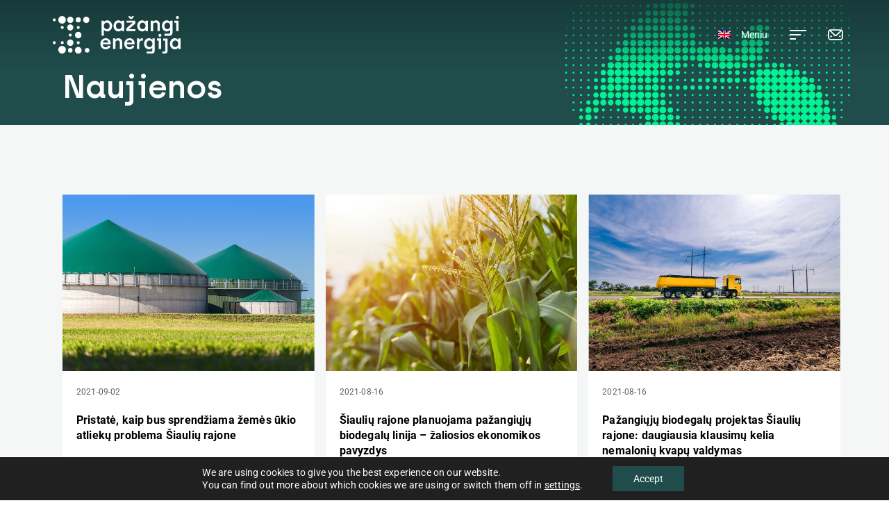

--- FILE ---
content_type: text/html; charset=UTF-8
request_url: https://pazangi.lt/naujienos/
body_size: 11470
content:
<!DOCTYPE html><html lang="lt-LT"><head><meta charset="UTF-8"><meta name="viewport" content="width=device-width, initial-scale=1.0" /><meta name='robots' content='index, follow, max-image-preview:large, max-snippet:-1, max-video-preview:-1' /><link rel="alternate" hreflang="lt" href="https://pazangi.lt/naujienos/" /><link rel="alternate" hreflang="x-default" href="https://pazangi.lt/naujienos/" /><title>Naujienos - Pažangi energija</title><meta name="description" content="Tvarus atliekų tvarkymas, žali sprendimai transportui, organinės ekologiškos trąšos, švaresnė mūsų aplinka." /><link rel="canonical" href="https://pazangi.lt/naujienos/" /><meta property="og:locale" content="lt_LT" /><meta property="og:type" content="article" /><meta property="og:title" content="Pažangi energija ateities kartoms - Naujienos" /><meta property="og:description" content="Tvarus atliekų tvarkymas, žali sprendimai transportui, organinės ekologiškos trąšos, švaresnė mūsų aplinka." /><meta property="og:url" content="https://pazangi.lt/naujienos/" /><meta property="og:site_name" content="Pažangi energija" /><meta property="article:modified_time" content="2021-11-23T12:18:42+00:00" /><meta property="og:image" content="https://pazangi.lt/wp-content/uploads/2021/11/Pazangi-energija-naujiena-2.jpg" /><meta property="og:image:width" content="1300" /><meta property="og:image:height" content="867" /><meta name="twitter:card" content="summary_large_image" /> <script type="application/ld+json" class="yoast-schema-graph">{"@context":"https://schema.org","@graph":[{"@type":"WebSite","@id":"https://pazangi.lt/#website","url":"https://pazangi.lt/","name":"Pa\u017eangi energija","description":"","potentialAction":[{"@type":"SearchAction","target":{"@type":"EntryPoint","urlTemplate":"https://pazangi.lt/?s={search_term_string}"},"query-input":"required name=search_term_string"}],"inLanguage":"lt-LT"},{"@type":"ImageObject","@id":"https://pazangi.lt/naujienos/#primaryimage","inLanguage":"lt-LT","url":"https://pazangi.lt/wp-content/uploads/2021/11/Pazangi-energija-naujiena-2.jpg","contentUrl":"https://pazangi.lt/wp-content/uploads/2021/11/Pazangi-energija-naujiena-2.jpg","width":1300,"height":867,"caption":"The truck with the semi-trailer the dump truck of yellow color goes on the asphalt road, around the field and the power line."},{"@type":"WebPage","@id":"https://pazangi.lt/naujienos/#webpage","url":"https://pazangi.lt/naujienos/","name":"Naujienos - Pa\u017eangi energija","isPartOf":{"@id":"https://pazangi.lt/#website"},"primaryImageOfPage":{"@id":"https://pazangi.lt/naujienos/#primaryimage"},"datePublished":"2021-11-05T09:13:53+00:00","dateModified":"2021-11-23T12:18:42+00:00","description":"Tvarus atliek\u0173 tvarkymas, \u017eali sprendimai transportui, organin\u0117s ekologi\u0161kos tr\u0105\u0161os, \u0161varesn\u0117 m\u016bs\u0173 aplinka.","breadcrumb":{"@id":"https://pazangi.lt/naujienos/#breadcrumb"},"inLanguage":"lt-LT","potentialAction":[{"@type":"ReadAction","target":["https://pazangi.lt/naujienos/"]}]},{"@type":"BreadcrumbList","@id":"https://pazangi.lt/naujienos/#breadcrumb","itemListElement":[{"@type":"ListItem","position":1,"name":"Home","item":"https://pazangi.lt/"},{"@type":"ListItem","position":2,"name":"Naujienos"}]}]}</script> <link rel='dns-prefetch' href='//fonts.googleapis.com' /><link rel="alternate" type="application/rss+xml" title="Pažangi energija &raquo; Įrašų RSS srautas" href="https://pazangi.lt/feed/" /><link rel="alternate" type="application/rss+xml" title="Pažangi energija &raquo; Komentarų RSS srautas" href="https://pazangi.lt/comments/feed/" /><link data-optimized="2" rel="stylesheet" href="https://pazangi.lt/wp-content/litespeed/css/a3d0cd1a0a2aacc98d7b6ed3f4f1d7ff.css?ver=d2b46" /> <script type="text/javascript" src="https://pazangi.lt/wp-includes/js/jquery/jquery.min.js?ver=3.7.1" id="jquery-core-js"></script> <link rel="https://api.w.org/" href="https://pazangi.lt/wp-json/" /><link rel="alternate" title="JSON" type="application/json" href="https://pazangi.lt/wp-json/wp/v2/pages/415" /><link rel="EditURI" type="application/rsd+xml" title="RSD" href="https://pazangi.lt/xmlrpc.php?rsd" /><meta name="generator" content="WordPress 6.8.3" /><link rel='shortlink' href='https://pazangi.lt/?p=415' /><link rel="alternate" title="oEmbed (JSON)" type="application/json+oembed" href="https://pazangi.lt/wp-json/oembed/1.0/embed?url=https%3A%2F%2Fpazangi.lt%2Fnaujienos%2F" /><link rel="alternate" title="oEmbed (XML)" type="text/xml+oembed" href="https://pazangi.lt/wp-json/oembed/1.0/embed?url=https%3A%2F%2Fpazangi.lt%2Fnaujienos%2F&#038;format=xml" /><meta name="generator" content="WPML ver:4.5.11 stt:1,32;" />
<noscript><style>.vce-row-container .vcv-lozad {display: none}</style></noscript><meta name="generator" content="Powered by Visual Composer Website Builder - fast and easy-to-use drag and drop visual editor for WordPress."/>
 <script>(function(w,d,s,l,i){w[l]=w[l]||[];w[l].push({'gtm.start':
new Date().getTime(),event:'gtm.js'});var f=d.getElementsByTagName(s)[0],
j=d.createElement(s),dl=l!='dataLayer'?'&l='+l:'';j.async=true;j.src=
'https://www.googletagmanager.com/gtm.js?id='+i+dl;f.parentNode.insertBefore(j,f);
})(window,document,'script','dataLayer','GTM-N9WPXKV');</script> <link rel="icon" href="https://pazangi.lt/wp-content/uploads/2021/11/cropped-ico2-1-32x32.png" sizes="32x32" /><link rel="icon" href="https://pazangi.lt/wp-content/uploads/2021/11/cropped-ico2-1-192x192.png" sizes="192x192" /><link rel="apple-touch-icon" href="https://pazangi.lt/wp-content/uploads/2021/11/cropped-ico2-1-180x180.png" /><meta name="msapplication-TileImage" content="https://pazangi.lt/wp-content/uploads/2021/11/cropped-ico2-1-270x270.png" /></head><body class="wp-singular page-template-default page page-id-415 wp-custom-logo wp-theme-energija vcwb visualcomposerstarter header-area-disabled footer-area-disabled"><header class="vcv-header" data-vcv-layout-zone="header"></header><header id="header"><nav class="navbar fixed"><div class="container"><div class="navbar-wrapper clearfix"><div class="navbar-header"><div class="navbar-brand">
<a href="https://pazangi.lt/" class="custom-logo-link" rel="home"><img width="184" height="54" src="https://pazangi.lt/wp-content/uploads/2021/10/logo.svg" class="custom-logo" alt="Pažangi energija" decoding="async" /></a></div><div class="d-flex"><ul id="menu-kalbos-menu" class="nav language-nav"><li id="menu-item-wpml-ls-11-en" class="menu-item wpml-ls-slot-11 wpml-ls-item wpml-ls-item-en wpml-ls-menu-item wpml-ls-first-item wpml-ls-last-item menu-item-type-wpml_ls_menu_item menu-item-object-wpml_ls_menu_item menu-item-wpml-ls-11-en"><a href="https://pazangi.lt/en/"><img
class="wpml-ls-flag"
src="https://pazangi.lt/wp-content/plugins/sitepress-multilingual-cms/res/flags/en.png"
alt="English"
width=18
height=12
/></a></li></ul>                                                                            <button type="button" class="navbar-toggle">
<span class="sr-only">Meniu</span>
<span>
<span class="icon-bar"></span>
<span class="icon-bar"></span>
<span class="icon-bar"></span>
</span>
</button>
<button type="button" class="contact-toggle"></button></div></div><div id="contact-form"><div class="button-close"><span class="vct-icon-close"></span></div><div role="form" class="wpcf7" id="wpcf7-f190-o1" lang="lt-LT" dir="ltr"><div class="screen-reader-response"><p role="status" aria-live="polite" aria-atomic="true"></p><ul></ul></div><form action="/naujienos/#wpcf7-f190-o1" method="post" class="wpcf7-form init" novalidate="novalidate" data-status="init"><div style="display: none;">
<input type="hidden" name="_wpcf7" value="190" />
<input type="hidden" name="_wpcf7_version" value="5.5.3" />
<input type="hidden" name="_wpcf7_locale" value="lt_LT" />
<input type="hidden" name="_wpcf7_unit_tag" value="wpcf7-f190-o1" />
<input type="hidden" name="_wpcf7_container_post" value="0" />
<input type="hidden" name="_wpcf7_posted_data_hash" value="" /></div><h3>Siųskite laišką</h3><div class="use-floating-validation-tip field">
<label id="your-name">Jūsų vardas</label>
<span class="wpcf7-form-control-wrap your-name"><input type="text" name="your-name" value="" size="40" class="wpcf7-form-control wpcf7-text wpcf7-validates-as-required" id="your-name" aria-required="true" aria-invalid="false" /></span></div><div class="use-floating-validation-tip field">
<label id="email">Jūsų el. pašto adresas</label>
<span class="wpcf7-form-control-wrap email"><input type="email" name="email" value="" size="40" class="wpcf7-form-control wpcf7-text wpcf7-email wpcf7-validates-as-required wpcf7-validates-as-email" id="email" aria-required="true" aria-invalid="false" /></span></div><div class="use-floating-validation-tip field">
<label id="tema">Tema</label>
<span class="wpcf7-form-control-wrap tema"><input type="text" name="tema" value="" size="40" class="wpcf7-form-control wpcf7-text" id="tema" aria-invalid="false" /></span></div><div class="use-floating-validation-tip field field-text">
<label id="tekstas">Tekstas</label>
<span class="wpcf7-form-control-wrap tekstas"><textarea name="tekstas" cols="40" rows="10" class="wpcf7-form-control wpcf7-textarea" id="tekstas" aria-invalid="false"></textarea></span></div><div class="use-floating-validation-tip field-check">
<span class="wpcf7-form-control-wrap taisykles"><span class="wpcf7-form-control wpcf7-checkbox wpcf7-validates-as-required"><span class="wpcf7-list-item first last"><label><input type="checkbox" name="taisykles[]" value="Taip" /><span class="wpcf7-list-item-label">Taip</span></label></span></span></span>
<span class="more">Sutinku su svetainės <a href="/privatumo-politika" target="_blank">privatumo ir slapukų politika</a></span></div><div>
<button type="submit" class="b-B">Siųsti laišką</button></div><div class="info"><div>
<span>Skambinkite</span>
<a href="tel:+37061440240">+370 614 40 240</a></div>
<a href="#kontaktai" class="b-A">Kontaktai</a></div><div class="wpcf7-response-output" aria-hidden="true"></div></form></div></div><div id="main-menu"><div class="button-close"><span class="vct-icon-close"></span></div><ul id="menu-pagrindinis" class="nav navbar-nav"><li id="menu-item-427" class="menu-item menu-item-type-post_type menu-item-object-page menu-item-427"><a href="https://pazangi.lt/pazangieji-biodegalai/">Pažangieji biodegalai</a></li><li id="menu-item-426" class="menu-item menu-item-type-post_type menu-item-object-page menu-item-426"><a href="https://pazangi.lt/duk/">DUK</a></li><li id="menu-item-425" class="menu-item menu-item-type-post_type menu-item-object-page current-menu-item page_item page-item-415 current_page_item menu-item-425"><a href="https://pazangi.lt/naujienos/" aria-current="page">Naujienos</a></li><li id="menu-item-161" class="menu-item menu-item-type-post_type menu-item-object-page menu-item-161"><a href="https://pazangi.lt/apie-imone/">Apie įmonę</a></li><li id="menu-item-547" class="menu-item menu-item-type-custom menu-item-object-custom menu-item-547"><a href="#kontaktai">Kontaktai</a></li></ul></div></div></div></nav></header><div class="container"><div class="content-wrapper"><div class="row"><div class="col-md-12"><div class="main-content"><div class="entry-content"><div class="vce-row-container"><div class="vce-row vce-element--xl--has-background vce-element--lg--has-background vce-element--md--has-background vce-element--sm--has-background vce-element--xs--has-background vce-row--col-gap-30 vce-row-equal-height vce-row-content--middle vcv-state--show-resizer" data-vce-full-width="true" id="el-f25571bb" data-vce-do-apply="all el-f25571bb"><div class="vce-content-background-container"><div class="vce-asset-background-simple-container vce-visible-xl-only vce-asset-background-simple--style-contain vce-asset-background-simple--position-right-center"><div class="vce-asset-background-simple"><div class="vce-asset-background-simple-item" style="background-image: url('https://pazangi.lt/wp-content/uploads/2021/10/header.svg');"></div></div></div><div class="vce-asset-background-simple-container vce-visible-lg-only vce-asset-background-simple--style-contain vce-asset-background-simple--position-right-center"><div class="vce-asset-background-simple"><div class="vce-asset-background-simple-item" style="background-image: url('https://pazangi.lt/wp-content/uploads/2021/10/header.svg');"></div></div></div><div class="vce-asset-background-simple-container vce-visible-md-only vce-asset-background-simple--style-contain vce-asset-background-simple--position-right-center"><div class="vce-asset-background-simple"><div class="vce-asset-background-simple-item" style="background-image: url('https://pazangi.lt/wp-content/uploads/2021/10/header.svg');"></div></div></div><div class="vce-asset-background-simple-container vce-visible-sm-only vce-asset-background-simple--style-contain vce-asset-background-simple--position-right-center"><div class="vce-asset-background-simple"><div class="vce-asset-background-simple-item" style="background-image: url('https://pazangi.lt/wp-content/uploads/2021/10/taskai-mob.svg');"></div></div></div><div class="vce-asset-background-simple-container vce-visible-xs-only vce-asset-background-simple--style-contain vce-asset-background-simple--position-right-center"><div class="vce-asset-background-simple"><div class="vce-asset-background-simple-item" style="background-image: url('https://pazangi.lt/wp-content/uploads/2021/10/taskai-mob.svg');"></div></div></div></div><div class="vce-row-content" data-vce-element-content="true"><div class="vce-col vce-col--md-auto vce-col--xs-1 vce-col--xs-last vce-col--xs-first vce-col--sm-last vce-col--sm-first vce-col--md-last vce-col--lg-last vce-col--xl-last vce-col--md-first vce-col--lg-first vce-col--xl-first" id="el-65bb4841"><div class="vce-col-inner" data-vce-do-apply="border margin background  el-65bb4841"><div class="vce-col-content" data-vce-element-content="true" data-vce-do-apply="padding el-65bb4841"><div class="vce-text-block"><div class="vce-text-block-wrapper vce" id="el-9f448301" data-vce-do-apply="all el-9f448301"><h2 style="color: #fff;">Naujienos</h2></div></div></div></div></div></div></div></div><div class="vce-row-container"><div class="vce-row vce-element--has-background vce-row--col-gap-30 vce-row-equal-height vce-row-content--top" data-vce-full-width="true" id="el-6092d8bb" data-vce-do-apply="all el-6092d8bb"><div class="vce-content-background-container"></div><div class="vce-row-content" data-vce-element-content="true"><div class="vce-col vce-col--md-auto vce-col--xs-1 vce-col--xs-last vce-col--xs-first vce-col--sm-last vce-col--sm-first vce-col--md-last vce-col--lg-last vce-col--xl-last vce-col--md-first vce-col--lg-first vce-col--xl-first" id="el-700fb474"><div class="vce-col-inner" data-vce-do-apply="border margin background  el-700fb474"><div class="vce-col-content" data-vce-element-content="true" data-vce-do-apply="padding el-700fb474"><div class="vce-shortcode"><div class="vce-shortcode-wrapper vce" id="el-59ee34dc" data-vce-do-apply="all el-59ee34dc"><div class="post-list load-posts"><div class="post-group"><div class="item post-1 post type-post status-publish format-standard has-post-thumbnail hentry category-uncategorized-lt">
<a href="https://pazangi.lt/pristate-kaip-bus-sprendziama-zemes-ukio-atlieku-problema-siauliu-rajone/"><figure class="img">
<img width="1300" height="868" src="https://pazangi.lt/wp-content/uploads/2021/11/Pazangi-energija-naujiena-3.jpg" class="attachment-post-thumbnail size-post-thumbnail wp-post-image" alt="" srcset="https://pazangi.lt/wp-content/uploads/2021/11/Pazangi-energija-naujiena-3.jpg 1300w, https://pazangi.lt/wp-content/uploads/2021/11/Pazangi-energija-naujiena-3-300x200.jpg 300w, https://pazangi.lt/wp-content/uploads/2021/11/Pazangi-energija-naujiena-3-1024x684.jpg 1024w, https://pazangi.lt/wp-content/uploads/2021/11/Pazangi-energija-naujiena-3-768x513.jpg 768w, https://pazangi.lt/wp-content/uploads/2021/11/Pazangi-energija-naujiena-3-848x566.jpg 848w, https://pazangi.lt/wp-content/uploads/2021/11/Pazangi-energija-naujiena-3-1140x761.jpg 1140w, https://pazangi.lt/wp-content/uploads/2021/11/Pazangi-energija-naujiena-3-1170x781.jpg 1170w" sizes="(max-width: 1300px) 100vw, 1300px" /></figure></a><div class="main"><div class="date">2021-09-02</div><h3 class="title"><a href="https://pazangi.lt/pristate-kaip-bus-sprendziama-zemes-ukio-atlieku-problema-siauliu-rajone/">Pristatė, kaip bus sprendžiama žemės ūkio atliekų problema Šiaulių rajone</a></h3><a href="https://pazangi.lt/pristate-kaip-bus-sprendziama-zemes-ukio-atlieku-problema-siauliu-rajone/" class="b-A">Plačiau</a></div></div><div class="item post-335 post type-post status-publish format-standard has-post-thumbnail hentry category-uncategorized-lt">
<a href="https://pazangi.lt/siauliu-rajone-planuojama-pazangiuju-biodegalu-linija-zaliosios-ekonomikos-pavyzdys/"><figure class="img">
<img width="1302" height="868" src="https://pazangi.lt/wp-content/uploads/2021/11/Pazangi-energija-naujiena-1.jpg" class="attachment-post-thumbnail size-post-thumbnail wp-post-image" alt="" srcset="https://pazangi.lt/wp-content/uploads/2021/11/Pazangi-energija-naujiena-1.jpg 1302w, https://pazangi.lt/wp-content/uploads/2021/11/Pazangi-energija-naujiena-1-300x200.jpg 300w, https://pazangi.lt/wp-content/uploads/2021/11/Pazangi-energija-naujiena-1-1024x683.jpg 1024w, https://pazangi.lt/wp-content/uploads/2021/11/Pazangi-energija-naujiena-1-768x512.jpg 768w, https://pazangi.lt/wp-content/uploads/2021/11/Pazangi-energija-naujiena-1-848x565.jpg 848w, https://pazangi.lt/wp-content/uploads/2021/11/Pazangi-energija-naujiena-1-1140x760.jpg 1140w, https://pazangi.lt/wp-content/uploads/2021/11/Pazangi-energija-naujiena-1-1170x780.jpg 1170w" sizes="(max-width: 1302px) 100vw, 1302px" /></figure></a><div class="main"><div class="date">2021-08-16</div><h3 class="title"><a href="https://pazangi.lt/siauliu-rajone-planuojama-pazangiuju-biodegalu-linija-zaliosios-ekonomikos-pavyzdys/">Šiaulių rajone planuojama pažangiųjų biodegalų linija – žaliosios ekonomikos pavyzdys</a></h3><a href="https://pazangi.lt/siauliu-rajone-planuojama-pazangiuju-biodegalu-linija-zaliosios-ekonomikos-pavyzdys/" class="b-A">Plačiau</a></div></div><div class="item post-333 post type-post status-publish format-standard has-post-thumbnail hentry category-uncategorized-lt">
<a href="https://pazangi.lt/pazangiuju-biodegalu-projektas-siauliu-rajone-daugiausia-klausimu-kelia-nemaloniu-kvapu-valdymas/"><figure class="img">
<img width="1300" height="867" src="https://pazangi.lt/wp-content/uploads/2021/11/Pazangi-energija-naujiena-2.jpg" class="attachment-post-thumbnail size-post-thumbnail wp-post-image" alt="" srcset="https://pazangi.lt/wp-content/uploads/2021/11/Pazangi-energija-naujiena-2.jpg 1300w, https://pazangi.lt/wp-content/uploads/2021/11/Pazangi-energija-naujiena-2-300x200.jpg 300w, https://pazangi.lt/wp-content/uploads/2021/11/Pazangi-energija-naujiena-2-1024x683.jpg 1024w, https://pazangi.lt/wp-content/uploads/2021/11/Pazangi-energija-naujiena-2-768x512.jpg 768w, https://pazangi.lt/wp-content/uploads/2021/11/Pazangi-energija-naujiena-2-848x566.jpg 848w, https://pazangi.lt/wp-content/uploads/2021/11/Pazangi-energija-naujiena-2-1140x760.jpg 1140w, https://pazangi.lt/wp-content/uploads/2021/11/Pazangi-energija-naujiena-2-1170x780.jpg 1170w" sizes="(max-width: 1300px) 100vw, 1300px" /></figure></a><div class="main"><div class="date">2021-08-16</div><h3 class="title"><a href="https://pazangi.lt/pazangiuju-biodegalu-projektas-siauliu-rajone-daugiausia-klausimu-kelia-nemaloniu-kvapu-valdymas/">Pažangiųjų biodegalų projektas Šiaulių rajone: daugiausia klausimų kelia nemalonių kvapų valdymas</a></h3><a href="https://pazangi.lt/pazangiuju-biodegalu-projektas-siauliu-rajone-daugiausia-klausimu-kelia-nemaloniu-kvapu-valdymas/" class="b-A">Plačiau</a></div></div></div></div></div></div></div></div></div></div></div></div></div></div></div></div></div></div><footer class="vcv-footer" data-vcv-layout-zone="footer"><div class="vce-row-container" id="kontaktai"><div class="vce-row vce-element--xl--has-background vce-element--lg--has-background vce-element--md--has-background vce-element--sm--has-background vce-element--xs--has-background vce-row--col-gap-30 vce-row-equal-height vce-row-content--top vcv-state--show-resizer" data-vce-full-width="true" id="el-39d19183" data-vce-do-apply="all el-39d19183"><div class="vce-content-background-container"><div class="vce-asset-background-simple-container vce-visible-xl-only vce-asset-background-simple--style-contain vce-asset-background-simple--position-right-top"><div class="vce-asset-background-simple"><div class="vce-asset-background-simple-item vcv-lozad" data-background-image="https://pazangi.lt/wp-content/uploads/2021/10/footer3.svg"></div>
<noscript><div class="vce-asset-background-simple-item" style="background-image: url(https://pazangi.lt/wp-content/uploads/2021/10/footer3.svg)"></div>
</noscript></div></div><div class="vce-asset-background-simple-container vce-visible-lg-only vce-asset-background-simple--style-contain vce-asset-background-simple--position-right-top"><div class="vce-asset-background-simple"><div class="vce-asset-background-simple-item vcv-lozad" data-background-image="https://pazangi.lt/wp-content/uploads/2021/10/footer3.svg"></div>
<noscript><div class="vce-asset-background-simple-item" style="background-image: url(https://pazangi.lt/wp-content/uploads/2021/10/footer3.svg)"></div>
</noscript></div></div><div class="vce-asset-background-simple-container vce-visible-md-only vce-asset-background-simple--style-contain vce-asset-background-simple--position-right-top"><div class="vce-asset-background-simple"><div class="vce-asset-background-simple-item vcv-lozad" data-background-image="https://pazangi.lt/wp-content/uploads/2021/10/footer3.svg"></div>
<noscript><div class="vce-asset-background-simple-item" style="background-image: url(https://pazangi.lt/wp-content/uploads/2021/10/footer3.svg)"></div>
</noscript></div></div><div class="vce-asset-background-simple-container vce-visible-sm-only vce-asset-background-simple--style-no-repeat vce-asset-background-simple--position-right-top"><div class="vce-asset-background-simple"><div class="vce-asset-background-simple-item vcv-lozad" data-background-image="https://pazangi.lt/wp-content/uploads/2021/11/mobfonas2.svg"></div>
<noscript><div class="vce-asset-background-simple-item" style="background-image: url(https://pazangi.lt/wp-content/uploads/2021/11/mobfonas2.svg)"></div>
</noscript></div></div><div class="vce-asset-background-simple-container vce-visible-xs-only vce-asset-background-simple--style-no-repeat vce-asset-background-simple--position-right-top"><div class="vce-asset-background-simple"><div class="vce-asset-background-simple-item vcv-lozad" data-background-image="https://pazangi.lt/wp-content/uploads/2021/11/mobfonas2.svg"></div>
<noscript><div class="vce-asset-background-simple-item" style="background-image: url(https://pazangi.lt/wp-content/uploads/2021/11/mobfonas2.svg)"></div>
</noscript></div></div></div><div class="vce-row-content" data-vce-element-content="true"><div class="vce-col vce-col--md-auto vce-col--xs-1 vce-col--xs-last vce-col--xs-first vce-col--sm-last vce-col--sm-first vce-col--md-last vce-col--lg-last vce-col--xl-last vce-col--md-first vce-col--lg-first vce-col--xl-first" id="el-45c95717"><div class="vce-col-inner" data-vce-do-apply="border margin background  el-45c95717"><div class="vce-content-background-container"></div><div class="vce-col-content" data-vce-element-content="true" data-vce-do-apply="padding el-45c95717"><div class="vce-single-image-container vce-single-image--align-left"><div class="vce vce-single-image-wrapper" id="el-450059b0" data-vce-do-apply="all el-450059b0"><figure><div class="vce-single-image-inner vce-single-image--absolute" style="padding-bottom: 29.1892%; width: 185px;"><img loading="lazy" decoding="async" class="vce-single-image vcv-lozad" data-src="https://pazangi.lt/wp-content/uploads/2021/10/logo.svg" width="185" height="54" src="" data-img-src="https://pazangi.lt/wp-content/uploads/2021/10/logo.svg" alt="" title="logo" /><noscript>
<img loading="lazy" decoding="async" class="vce-single-image" src="https://pazangi.lt/wp-content/uploads/2021/10/logo.svg" width="185" height="54" alt="" title="logo" />
</noscript></div><figcaption hidden=""></figcaption></figure></div></div><div class="vce-text-block"><div class="vce-text-block-wrapper vce" id="el-1c77febc" data-vce-do-apply="all el-1c77febc"><h5><span style="color: #ffffff;">UAB „Pažangi energija“</span></h5></div></div><div class="vce-text-block"><div class="vce-text-block-wrapper vce" id="el-bf01f860" data-vce-do-apply="all el-bf01f860"><p style="line-height: 1.25;"><span style="font-size: 10pt; color: #bdc9c9;">Panerių g. 51, LT-03202 Vilnius</span><br><span style="font-size: 10pt; color: #bdc9c9;">Tel. <a style="color: #bdc9c9;" href="tel:+37061440240">+370 614 40 240</a></span></p></div></div><div class="vce-text-block"><div class="vce-text-block-wrapper vce" id="el-1c6f5fe1" data-vce-do-apply="all el-1c6f5fe1"><h6><span style="color: #ffffff; letter-spacing: 0.16px;">Žiniasklaidai</span></h6></div></div><div class="vce-text-block"><div class="vce-text-block-wrapper vce" id="el-21144c7e" data-vce-do-apply="all el-21144c7e"><p style="line-height: 1.25;"><a href="mailto:ziniasklaidai@pazangi.lt" style="font-size: 10pt; color: #bdc9c9;">ziniasklaidai@pazangi.lt</a></p></div></div><div class="vce-text-block"><div class="vce-text-block-wrapper vce" id="el-0f714e60" data-vce-do-apply="all el-0f714e60"><h6><span style="color: #ffffff; letter-spacing: 0.16px;">Bendrieji</span></h6></div></div><div class="vce-text-block"><div class="vce-text-block-wrapper vce" id="el-13ee38f3" data-vce-do-apply="all el-13ee38f3"><p style="line-height: 1.25;"><a href="mailto:info@pazangi.lt" style="font-size: 10pt; color: #bdc9c9;">info@pazangi.lt</a></p></div></div><div class="vce-row-container" data-vce-boxed-width="true"><div class="vce-row vce-row--col-gap-30 vce-row-equal-height vce-row-content--top" id="el-22ac07c6" data-vce-do-apply="all el-22ac07c6"><div class="vce-content-background-container"></div><div class="vce-row-content" data-vce-element-content="true"><div class="vce-col vce-col--md-57p vce-col--xs-1 vce-col--xs-last vce-col--xs-first vce-col--sm-last vce-col--sm-first vce-col--md-first vce-col--lg-first vce-col--xl-first" id="el-67643767"><div class="vce-col-inner" data-vce-do-apply="border margin background  el-67643767"><div class="vce-col-content" data-vce-element-content="true" data-vce-do-apply="padding el-67643767"><div class="vce-text-block"><div class="vce-text-block-wrapper vce" id="el-2e831da0" data-vce-do-apply="all el-2e831da0"><p style="line-height: 1;"><span style="font-size: 10pt; color: #96abaa;">© 2021 UAB Pažangi energija. Visos teisės saugomos.&nbsp;</span><a style="color: #96abaa; font-size: 10pt; letter-spacing: 0.16px; text-align: right; font-family: Roboto!important;" href="privatumo-politika/">Privatumo ir slapukų politika.</a></p></div></div></div></div></div><div class="vce-col vce-col--md-43p vce-col--xs-1 vce-col--xs-last vce-col--xs-first vce-col--sm-last vce-col--sm-first vce-col--md-last vce-col--lg-last vce-col--xl-last" id="el-a263cf17"><div class="vce-col-inner" data-vce-do-apply="border margin background  el-a263cf17"><div class="vce-content-background-container"></div><div class="vce-col-content" data-vce-element-content="true" data-vce-do-apply="padding el-a263cf17"><div class="vce-text-block"><div class="vce-text-block-wrapper vce" id="el-4accbc63" data-vce-do-apply="all el-4accbc63"><p style="text-align: right;"><span style="font-size: 10pt; color: #96abaa;">Touched by </span><span style="font-size: 10pt; color: #ffffff;"><a style="color: #ffffff;" href="https://digitouch.lt/more/" target="_blank" rel="noopener">digitouch!</a></span></p></div></div><div class="vce-text-block"><div class="vce-text-block-wrapper vce" id="el-a43dd6f1" data-vce-do-apply="all el-a43dd6f1"><div><p><noscript></p><style>.vce-row-container .vcv-lozad {display: none}</style><p></noscript></p></div><div><p style="text-align: left;"><span style="font-size: 10pt; color: #96abaa;">Touched by <a style="color: #ffffff;" href="https://digitouch.lt/more/" target="_blank" rel="noopener">digitouch!</a></span></p></div></div></div></div></div></div></div></div></div></div></div></div></div></div></div></footer> <script type="speculationrules">{"prefetch":[{"source":"document","where":{"and":[{"href_matches":"\/*"},{"not":{"href_matches":["\/wp-*.php","\/wp-admin\/*","\/wp-content\/uploads\/*","\/wp-content\/*","\/wp-content\/plugins\/*","\/wp-content\/themes\/energija\/*","\/*\\?(.+)"]}},{"not":{"selector_matches":"a[rel~=\"nofollow\"]"}},{"not":{"selector_matches":".no-prefetch, .no-prefetch a"}}]},"eagerness":"conservative"}]}</script> <aside id="moove_gdpr_cookie_info_bar" class="moove-gdpr-info-bar-hidden moove-gdpr-align-center moove-gdpr-dark-scheme gdpr_infobar_postion_bottom" role="note" aria-label="GDPR Cookie Banner" style="display: none;"><div class="moove-gdpr-info-bar-container"><div class="moove-gdpr-info-bar-content"><div class="moove-gdpr-cookie-notice"><p>We are using cookies to give you the best experience on our website.</p><p>You can find out more about which cookies we are using or switch them off in <span role="link" tabindex="0" data-href="#moove_gdpr_cookie_modal" class="change-settings-button">settings</span>.</p></div><div class="moove-gdpr-button-holder">
<button class="mgbutton moove-gdpr-infobar-allow-all" aria-label="Accept">Accept</button></div></div></div></aside><button data-href="#moove_gdpr_cookie_modal" id="moove_gdpr_save_popup_settings_button" style='display: none;bottom: 40px; left: 20px;' class=" gdpr-floating-button-custom-position" aria-label="Change cookie settings">
<span class="moove_gdpr_icon">
<svg viewBox="0 0 512 512" xmlns="http://www.w3.org/2000/svg" style="max-width: 30px; max-height: 30px;">
<g data-name="1">
<path d="M293.9,450H233.53a15,15,0,0,1-14.92-13.42l-4.47-42.09a152.77,152.77,0,0,1-18.25-7.56L163,413.53a15,15,0,0,1-20-1.06l-42.69-42.69a15,15,0,0,1-1.06-20l26.61-32.93a152.15,152.15,0,0,1-7.57-18.25L76.13,294.1a15,15,0,0,1-13.42-14.91V218.81A15,15,0,0,1,76.13,203.9l42.09-4.47a152.15,152.15,0,0,1,7.57-18.25L99.18,148.25a15,15,0,0,1,1.06-20l42.69-42.69a15,15,0,0,1,20-1.06l32.93,26.6a152.77,152.77,0,0,1,18.25-7.56l4.47-42.09A15,15,0,0,1,233.53,48H293.9a15,15,0,0,1,14.92,13.42l4.46,42.09a152.91,152.91,0,0,1,18.26,7.56l32.92-26.6a15,15,0,0,1,20,1.06l42.69,42.69a15,15,0,0,1,1.06,20l-26.61,32.93a153.8,153.8,0,0,1,7.57,18.25l42.09,4.47a15,15,0,0,1,13.41,14.91v60.38A15,15,0,0,1,451.3,294.1l-42.09,4.47a153.8,153.8,0,0,1-7.57,18.25l26.61,32.93a15,15,0,0,1-1.06,20L384.5,412.47a15,15,0,0,1-20,1.06l-32.92-26.6a152.91,152.91,0,0,1-18.26,7.56l-4.46,42.09A15,15,0,0,1,293.9,450ZM247,420h33.39l4.09-38.56a15,15,0,0,1,11.06-12.91A123,123,0,0,0,325.7,356a15,15,0,0,1,17,1.31l30.16,24.37,23.61-23.61L372.06,328a15,15,0,0,1-1.31-17,122.63,122.63,0,0,0,12.49-30.14,15,15,0,0,1,12.92-11.06l38.55-4.1V232.31l-38.55-4.1a15,15,0,0,1-12.92-11.06A122.63,122.63,0,0,0,370.75,187a15,15,0,0,1,1.31-17l24.37-30.16-23.61-23.61-30.16,24.37a15,15,0,0,1-17,1.31,123,123,0,0,0-30.14-12.49,15,15,0,0,1-11.06-12.91L280.41,78H247l-4.09,38.56a15,15,0,0,1-11.07,12.91A122.79,122.79,0,0,0,201.73,142a15,15,0,0,1-17-1.31L154.6,116.28,131,139.89l24.38,30.16a15,15,0,0,1,1.3,17,123.41,123.41,0,0,0-12.49,30.14,15,15,0,0,1-12.91,11.06l-38.56,4.1v33.38l38.56,4.1a15,15,0,0,1,12.91,11.06A123.41,123.41,0,0,0,156.67,311a15,15,0,0,1-1.3,17L131,358.11l23.61,23.61,30.17-24.37a15,15,0,0,1,17-1.31,122.79,122.79,0,0,0,30.13,12.49,15,15,0,0,1,11.07,12.91ZM449.71,279.19h0Z" fill="currentColor"/>
<path d="M263.71,340.36A91.36,91.36,0,1,1,355.08,249,91.46,91.46,0,0,1,263.71,340.36Zm0-152.72A61.36,61.36,0,1,0,325.08,249,61.43,61.43,0,0,0,263.71,187.64Z" fill="currentColor"/>
</g>
</svg>
</span>
<span class="moove_gdpr_text">Change cookie settings</span>
</button><div id="moove_gdpr_cookie_modal" class="gdpr_lightbox-hide" role="complementary" aria-label="GDPR Settings Screen"><div class="moove-gdpr-modal-content moove-clearfix logo-position-center moove_gdpr_modal_theme_v1">
<button class="moove-gdpr-modal-close" aria-label="Close GDPR Cookie Settings">
<span class="gdpr-sr-only">Close GDPR Cookie Settings</span>
<span class="gdpr-icon moovegdpr-arrow-close"></span>
</button><div class="moove-gdpr-modal-left-content"><div class="moove-gdpr-company-logo-holder">
<img src="https://pazangi.lt/wp-content/uploads/2021/11/logo-zalias.svg" alt=""     class="img-responsive" /></div><ul id="moove-gdpr-menu"><li class="menu-item-on menu-item-privacy_overview menu-item-selected">
<button data-href="#privacy_overview" class="moove-gdpr-tab-nav" aria-label="Privacy Overview">
<span class="gdpr-svg-icon">
<svg class="icon icon-privacy-overview" viewBox="0 0 26 32">
<path d="M11.082 27.443l1.536 0.666 1.715-0.717c5.018-2.099 8.294-7.014 8.294-12.442v-5.734l-9.958-5.325-9.702 5.325v5.862c0 5.376 3.2 10.24 8.115 12.365zM4.502 10.138l8.166-4.506 8.397 4.506v4.813c0 4.838-2.893 9.19-7.347 11.034l-1.101 0.461-0.922-0.41c-4.352-1.894-7.194-6.195-7.194-10.957v-4.941zM12.029 14.259h1.536v7.347h-1.536v-7.347zM12.029 10.394h1.536v2.483h-1.536v-2.483z" fill="currentColor"></path>
</svg>
</span>
<span class="gdpr-nav-tab-title">Privacy Overview</span>
</button></li><li class="menu-item-strict-necessary-cookies menu-item-off">
<button data-href="#strict-necessary-cookies" class="moove-gdpr-tab-nav" aria-label="Strictly Necessary Cookies">
<span class="gdpr-svg-icon">
<svg class="icon icon-strict-necessary" viewBox="0 0 26 32">
<path d="M22.685 5.478l-9.984 10.752-2.97-4.070c-0.333-0.461-0.973-0.538-1.434-0.205-0.435 0.333-0.538 0.947-0.23 1.408l3.686 5.094c0.179 0.256 0.461 0.41 0.768 0.435h0.051c0.282 0 0.538-0.102 0.742-0.307l10.854-11.699c0.358-0.435 0.333-1.075-0.102-1.434-0.384-0.384-0.998-0.358-1.382 0.026v0zM22.301 12.954c-0.563 0.102-0.922 0.64-0.794 1.203 0.128 0.614 0.179 1.229 0.179 1.843 0 5.094-4.122 9.216-9.216 9.216s-9.216-4.122-9.216-9.216 4.122-9.216 9.216-9.216c1.536 0 3.021 0.384 4.378 1.101 0.512 0.23 1.126 0 1.357-0.538 0.205-0.461 0.051-0.998-0.384-1.254-5.478-2.944-12.314-0.922-15.283 4.557s-0.922 12.314 4.557 15.258 12.314 0.922 15.258-4.557c0.896-1.638 1.357-3.482 1.357-5.35 0-0.768-0.077-1.51-0.23-2.253-0.102-0.538-0.64-0.896-1.178-0.794z" fill="currentColor"></path>
</svg>
</span>
<span class="gdpr-nav-tab-title">Strictly Necessary Cookies</span>
</button></li><li class="menu-item-off menu-item-third_party_cookies">
<button data-href="#third_party_cookies" class="moove-gdpr-tab-nav" aria-label="3rd Party Cookies">
<span class="gdpr-svg-icon">
<svg class="icon icon-3rd-party" viewBox="0 0 26 32">
<path d="M25.367 3.231c-0.020 0-0.040 0-0.060 0.020l-4.98 1.080c-0.16 0.040-0.2 0.16-0.080 0.28l1.42 1.42-10.060 10.040 1.14 1.14 10.060-10.060 1.42 1.42c0.12 0.12 0.24 0.080 0.28-0.080l1.060-5.020c0-0.14-0.080-0.26-0.2-0.24zM1.427 6.371c-0.74 0-1.4 0.66-1.4 1.4v19.6c0 0.74 0.66 1.4 1.4 1.4h19.6c0.74 0 1.4-0.66 1.4-1.4v-14.6h-1.6v14.4h-19.2v-19.2h14.38v-1.6h-14.58z" fill="currentColor"></path>
</svg>
</span>
<span class="gdpr-nav-tab-title">3rd Party Cookies</span>
</button></li></ul><div class="moove-gdpr-branding-cnt"></div></div><div class="moove-gdpr-modal-right-content"><div class="moove-gdpr-modal-title"></div><div class="main-modal-content"><div class="moove-gdpr-tab-content"><div id="privacy_overview" class="moove-gdpr-tab-main">
<span class="tab-title">Privacy Overview</span><div class="moove-gdpr-tab-main-content"><p>This website uses cookies so that we can provide you with the best user experience possible. Cookie information is stored in your browser and performs functions such as recognising you when you return to our website and helping our team to understand which sections of the website you find most interesting and useful.</p></div></div><div id="strict-necessary-cookies" class="moove-gdpr-tab-main" style="display:none">
<span class="tab-title">Strictly Necessary Cookies</span><div class="moove-gdpr-tab-main-content"><p>Strictly Necessary Cookie should be enabled at all times so that we can save your preferences for cookie settings.</p><div class="moove-gdpr-status-bar "><div class="gdpr-cc-form-wrap"><div class="gdpr-cc-form-fieldset">
<label class="cookie-switch" for="moove_gdpr_strict_cookies">
<span class="gdpr-sr-only">Enable or Disable Cookies</span>
<input type="checkbox" aria-label="Strictly Necessary Cookies"  value="check" name="moove_gdpr_strict_cookies" id="moove_gdpr_strict_cookies">
<span class="cookie-slider cookie-round" data-text-enable="Enabled" data-text-disabled="Disabled"></span>
</label></div></div></div><div class="moove-gdpr-strict-warning-message" style="margin-top: 10px;"><p>If you disable this cookie, we will not be able to save your preferences. This means that every time you visit this website you will need to enable or disable cookies again.</p></div></div></div><div id="third_party_cookies" class="moove-gdpr-tab-main" style="display:none">
<span class="tab-title">3rd Party Cookies</span><div class="moove-gdpr-tab-main-content"><p>This website uses Google Analytics to collect anonymous information such as the number of visitors to the site, and the most popular pages.</p><p>Keeping this cookie enabled helps us to improve our website.</p><div class="moove-gdpr-status-bar"><div class="gdpr-cc-form-wrap"><div class="gdpr-cc-form-fieldset">
<label class="cookie-switch" for="moove_gdpr_performance_cookies">
<span class="gdpr-sr-only">Enable or Disable Cookies</span>
<input type="checkbox" aria-label="3rd Party Cookies" value="check" name="moove_gdpr_performance_cookies" id="moove_gdpr_performance_cookies" disabled>
<span class="cookie-slider cookie-round" data-text-enable="Enabled" data-text-disabled="Disabled"></span>
</label></div></div></div><div class="moove-gdpr-strict-secondary-warning-message" style="margin-top: 10px; display: none;"><p>Please enable Strictly Necessary Cookies first so that we can save your preferences!</p></div></div></div></div></div><div class="moove-gdpr-modal-footer-content"><div class="moove-gdpr-button-holder">
<button class="mgbutton moove-gdpr-modal-allow-all button-visible"  aria-label="Enable All">Enable All</button>
<button class="mgbutton moove-gdpr-modal-save-settings button-visible" aria-label="Save Settings">Save Settings</button></div></div></div><div class="moove-clearfix"></div></div></div>
 <script data-optimized="1" src="https://pazangi.lt/wp-content/litespeed/js/6968928e97a87ee725c06e2e0a49d84b.js?ver=d2b46"></script></body></html>
<!-- Page optimized by LiteSpeed Cache @2025-11-12 10:13:39 -->

<!-- Page cached by LiteSpeed Cache 7.6.2 on 2025-11-12 10:13:39 -->

--- FILE ---
content_type: image/svg+xml
request_url: https://pazangi.lt/wp-content/themes/energija/images/email.svg
body_size: 30
content:
<svg xmlns="http://www.w3.org/2000/svg" width="25.288" height="18" viewBox="0 0 25.288 18">
  <g id="Group_9881" data-name="Group 9881" transform="translate(-1226.5 -33)">
    <g id="Group_9874" data-name="Group 9874" transform="translate(1227.5 34)">
      <g id="Group_9877" data-name="Group 9877" transform="translate(0)">
        <g id="Group_9876" data-name="Group 9876">
          <g id="Group_9873" data-name="Group 9873" transform="translate(3.333 9.716)">
            <line id="Line_49" data-name="Line 49" y1="2.247" x2="2.161" transform="translate(0 0)" fill="none" stroke="#fff" stroke-linejoin="round" stroke-width="2"/>
          </g>
          <g id="Group_9875" data-name="Group 9875">
            <rect id="Rectangle_63" data-name="Rectangle 63" width="23.288" height="16" rx="4" fill="none" stroke="#fff" stroke-miterlimit="10" stroke-width="2"/>
            <path id="Path_42905" data-name="Path 42905" d="M723.98,55.542l-9.571,8.81a1.3,1.3,0,0,1-1.834,0L703,55.542" transform="translate(-701.671 -55.353)" fill="none" stroke="#fff" stroke-miterlimit="10" stroke-width="2"/>
          </g>
          <g id="Group_9878" data-name="Group 9878" transform="translate(17.733 9.716)">
            <line id="Line_49-2" data-name="Line 49" x1="2.161" y1="2.247" transform="translate(0 0)" fill="none" stroke="#fff" stroke-linejoin="round" stroke-width="2"/>
          </g>
        </g>
      </g>
    </g>
  </g>
</svg>


--- FILE ---
content_type: image/svg+xml
request_url: https://pazangi.lt/wp-content/themes/energija/images/arrow-right.svg
body_size: -105
content:
<svg xmlns="http://www.w3.org/2000/svg" width="14.434" height="7.389" viewBox="0 0 14.434 7.389">
  <g id="Group_9871" data-name="Group 9871" transform="translate(0 0.681)">
    <g id="Group_9856" data-name="Group 9856">
      <line id="Line_46" data-name="Line 46" x2="12.801" transform="translate(0 3.084)" fill="none" stroke="#204d4c" stroke-width="2"/>
      <path id="Path_42902" data-name="Path 42902" d="M6531.062,527.254l2.892,3.109-2.892,2.892" transform="translate(-6520.909 -527.254)" fill="none" stroke="#204d4c" stroke-width="2"/>
    </g>
  </g>
</svg>


--- FILE ---
content_type: image/svg+xml
request_url: https://pazangi.lt/wp-content/themes/energija/images/arrow-right-green.svg
body_size: -114
content:
<svg xmlns="http://www.w3.org/2000/svg" width="14.434" height="7.389" viewBox="0 0 14.434 7.389">
  <g id="Group_9871" data-name="Group 9871" transform="translate(-597.325 -471.573)">
    <g id="Group_9856" data-name="Group 9856" transform="translate(597.325 472.254)">
      <line id="Line_46" data-name="Line 46" x2="12.801" transform="translate(0 3.084)" fill="none" stroke="#01f391" stroke-width="2"/>
      <path id="Path_42902" data-name="Path 42902" d="M6531.062,527.254l2.892,3.109-2.892,2.892" transform="translate(-6520.909 -527.254)" fill="none" stroke="#01f391" stroke-width="2"/>
    </g>
  </g>
</svg>


--- FILE ---
content_type: image/svg+xml
request_url: https://pazangi.lt/wp-content/uploads/2021/10/header.svg
body_size: 70103
content:
<?xml version="1.0" encoding="UTF-8"?> <svg xmlns="http://www.w3.org/2000/svg" xmlns:xlink="http://www.w3.org/1999/xlink" width="1366" height="280" viewBox="0 0 1366 280"><defs><clipPath id="clip-path"><rect id="Rectangle_83" data-name="Rectangle 83" width="1366" height="280" fill="#204d4c"></rect></clipPath><image id="image" width="670" height="692.019" xlink:href="[data-uri]"></image></defs><g id="Mask_Group_11" data-name="Mask Group 11" clip-path="url(#clip-path)"><use id="iliustracijos-22" transform="translate(619 -208.519)" xlink:href="#image"></use><use id="iliustracijos-22-2" data-name="iliustracijos-22" transform="translate(425 750.481)" xlink:href="#image"></use></g></svg> 

--- FILE ---
content_type: image/svg+xml
request_url: https://pazangi.lt/wp-content/themes/energija/images/email-green.svg
body_size: 36
content:
<svg xmlns="http://www.w3.org/2000/svg" width="31.111" height="22" viewBox="0 0 31.111 22">
  <g id="Group_9928" data-name="Group 9928" transform="translate(-874 -92)">
    <g id="Group_9881" data-name="Group 9881" transform="translate(875 93)">
      <g id="Group_9874" data-name="Group 9874" transform="translate(0 0)">
        <g id="Group_9877" data-name="Group 9877" transform="translate(0)">
          <g id="Group_9876" data-name="Group 9876">
            <g id="Group_9873" data-name="Group 9873" transform="translate(4.167 12.146)">
              <line id="Line_49" data-name="Line 49" y1="2.809" x2="2.701" transform="translate(0 0)" fill="none" stroke="#01f391" stroke-linejoin="round" stroke-width="2"/>
            </g>
            <g id="Group_9875" data-name="Group 9875">
              <rect id="Rectangle_63" data-name="Rectangle 63" width="29.111" height="20" rx="4" fill="none" stroke="#01f391" stroke-miterlimit="10" stroke-width="2"/>
              <path id="Path_42905" data-name="Path 42905" d="M729.224,55.542,717.261,66.555a1.621,1.621,0,0,1-2.293,0L703,55.542" transform="translate(-701.337 -55.305)" fill="none" stroke="#01f391" stroke-miterlimit="10" stroke-width="2"/>
            </g>
            <g id="Group_9878" data-name="Group 9878" transform="translate(22.167 12.146)">
              <line id="Line_49-2" data-name="Line 49" x1="2.701" y1="2.809" transform="translate(0 0)" fill="none" stroke="#01f391" stroke-linejoin="round" stroke-width="2"/>
            </g>
          </g>
        </g>
      </g>
    </g>
  </g>
</svg>


--- FILE ---
content_type: image/svg+xml
request_url: https://pazangi.lt/wp-content/themes/energija/images/arrow-long.svg
body_size: -115
content:
<svg xmlns="http://www.w3.org/2000/svg" width="23.128" height="11.389" viewBox="0 0 23.128 11.389">
  <g id="Group_9923" data-name="Group 9923" transform="translate(-597.325 -471.573)">
    <g id="Group_9856" data-name="Group 9856" transform="translate(597.325 472.254)">
      <line id="Line_46" data-name="Line 46" x2="21.333" transform="translate(0 5.14)" fill="none" stroke="#fff" stroke-width="2"/>
      <path id="Path_42902" data-name="Path 42902" d="M6531.062,527.254l4.819,5.181-4.819,4.82" transform="translate(-6514.142 -527.254)" fill="none" stroke="#fff" stroke-width="2"/>
    </g>
  </g>
</svg>


--- FILE ---
content_type: image/svg+xml
request_url: https://pazangi.lt/wp-content/uploads/2021/11/logo-zalias.svg
body_size: 1568
content:
<?xml version="1.0" encoding="UTF-8"?> <svg xmlns="http://www.w3.org/2000/svg" width="184.997" height="54" viewBox="0 0 184.997 54"><g id="Group_10056" data-name="Group 10056" transform="translate(-140 -4024.052)"><path id="Union_12" data-name="Union 12" d="M31.984,49.137A4.864,4.864,0,1,1,36.849,54,4.863,4.863,0,0,1,31.984,49.137ZM158.639,54V50.9h2.721c1.039,0,1.5-.4,1.5-1.473V35.2H159.8v-3h6.478V49.458c0,3.213-1.936,4.541-4.859,4.541Zm-22.682,0V50.846h6.71c1.039,0,1.476-.519,1.476-1.618v-3.7h-.263a5.164,5.164,0,0,1-4.539,2.2c-4.049,0-7.117-3.355-7.117-7.981,0-4.512,3.011-7.927,7.088-7.927a5.583,5.583,0,0,1,4.629,2.283h.26V32.194h3.352V49.458c0,3.182-2.023,4.541-4.855,4.541ZM135.7,39.77c0,2.805,1.851,4.744,4.252,4.744,2.427,0,4.279-1.912,4.279-4.744,0-2.748-1.763-4.744-4.252-4.744C137.576,35.026,135.7,36.907,135.7,39.77ZM7.9,48.321a5.521,5.521,0,1,1,5.52,5.521A5.521,5.521,0,0,1,7.9,48.321Zm38.539.816a3.272,3.272,0,1,1,3.274,3.272A3.273,3.273,0,0,1,46.442,49.137Zm-24.434,0a3.274,3.274,0,1,1,3.273,3.272A3.271,3.271,0,0,1,22.008,49.137ZM169.641,39.77c0-4.6,3-7.954,7.054-7.954a5.407,5.407,0,0,1,4.6,2.226h.263V32.19H185V47.348h-3.382V45.622q-.017-.091-.028-.184h-.263a5.058,5.058,0,0,1-4.539,2.283C172.706,47.722,169.641,44.369,169.641,39.77Zm3.469.027c0,2.867,1.881,4.627,4.282,4.627,2.572,0,4.221-2.054,4.221-4.627,0-3.007-1.939-4.713-4.252-4.713C174.934,35.084,173.111,36.992,173.111,39.8Zm-69.621,0a7.629,7.629,0,0,1,7.576-7.981c4.63,0,7.435,3.355,7.435,7.867v.954H107.016a3.932,3.932,0,0,0,4.167,4.164A3.849,3.849,0,0,0,115,42.256l3.122.754c-.981,3.153-3.759,4.711-6.912,4.711C106.584,47.722,103.489,44.424,103.489,39.8Zm3.557-1.649h7.985a3.736,3.736,0,0,0-3.965-3.354A3.93,3.93,0,0,0,107.046,38.148ZM68.937,39.8a7.629,7.629,0,0,1,7.576-7.981c4.63,0,7.435,3.355,7.435,7.867v.954H72.464A3.932,3.932,0,0,0,76.631,44.8a3.849,3.849,0,0,0,3.817-2.545l3.123.754c-.982,3.153-3.76,4.711-6.913,4.711C72.032,47.722,68.937,44.424,68.937,39.8Zm3.557-1.649h7.985a3.736,3.736,0,0,0-3.965-3.354A3.93,3.93,0,0,0,72.494,38.148Zm80.951,9.2V35.2h-2.658V32.19h6.073V47.347Zm-31.648,0V32.19h3.382v2.226h.232a4.506,4.506,0,0,1,3.992-2.6h1.127v3.413h-1.5c-2.489,0-3.817,1.763-3.817,4.63v7.489Zm-24.773,0V38.236a3.026,3.026,0,0,0-3.065-3.18,3.253,3.253,0,0,0-3.3,3.354v8.936H87.249V32.19h3.413v1.737h.26A4.512,4.512,0,0,1,95,31.816a5.314,5.314,0,0,1,5.435,5.608v9.923Zm-76.4-9.113a4.656,4.656,0,1,1,4.655,4.657A4.656,4.656,0,0,1,20.624,38.234ZM0,38.234a2.146,2.146,0,1,1,2.146,2.148A2.147,2.147,0,0,1,0,38.234Zm34.7,0a2.147,2.147,0,1,1,2.146,2.146A2.147,2.147,0,0,1,34.7,38.234Zm-23.133,0a2.147,2.147,0,1,1,2.147,2.146A2.147,2.147,0,0,1,11.567,38.234Zm20.578-10.9a4.7,4.7,0,1,1,4.7,4.7A4.7,4.7,0,0,1,32.144,27.329Zm120.869.38a2.17,2.17,0,1,1,2.172,2.138A2.1,2.1,0,0,1,153.014,27.709Zm-129.881-.38a2.146,2.146,0,1,1,2.146,2.146A2.146,2.146,0,0,1,23.133,27.329ZM161.611,28.4V25.251h6.843c1.039,0,1.476-.519,1.476-1.618v-3.7h-.262a5.167,5.167,0,0,1-4.539,2.2c-4.05,0-7.118-3.355-7.118-7.981,0-4.512,3.01-7.927,7.088-7.927a5.585,5.585,0,0,1,4.63,2.283h.259V6.6h3.353V23.863c0,3.182-2.024,4.541-4.856,4.541Zm-.127-14.229c0,2.805,1.85,4.744,4.252,4.744,2.428,0,4.279-1.912,4.279-4.744,0-2.748-1.763-4.744-4.252-4.744C163.363,9.431,161.484,11.312,161.484,14.175ZM70.529,28.4V6.6h3.385V8.42h.257a5.351,5.351,0,0,1,4.487-2.2c4.076,0,7.229,3.382,7.229,7.954,0,4.542-2.95,7.954-7,7.954A5.354,5.354,0,0,1,74.2,19.846h-.262V28.4Zm3.355-14.229c0,3.008,1.936,4.744,4.282,4.744,2.4,0,4.221-1.939,4.221-4.744,0-2.863-1.878-4.744-4.279-4.744C75.533,9.431,73.884,11.6,73.884,14.175Zm48.44,0c0-4.6,3.008-7.954,7.054-7.954a5.406,5.406,0,0,1,4.6,2.226h.263V6.6h3.437V21.753H134.3v-1.74q-.016-.084-.025-.169h-.263a5.06,5.06,0,0,1-4.539,2.283C125.389,22.127,122.324,18.774,122.324,14.175Zm3.469.027c0,2.866,1.882,4.627,4.282,4.627,2.525,0,4.16-1.978,4.22-4.483v-.3c-.066-2.911-1.977-4.558-4.25-4.558C127.617,9.489,125.793,11.4,125.793,14.2Zm-37.858-.027c0-4.6,3-7.954,7.054-7.954a5.407,5.407,0,0,1,4.6,2.226h.263V6.6h3.441V21.753H99.909V20.032q-.018-.094-.029-.188h-.263a5.058,5.058,0,0,1-4.539,2.283C91,22.127,87.935,18.774,87.935,14.175ZM91.4,14.2c0,2.866,1.881,4.627,4.282,4.627,2.572,0,4.221-2.054,4.221-4.627,0-3.008-1.939-4.713-4.252-4.713C93.228,9.489,91.4,11.4,91.4,14.2Zm60.142,7.553V12.644a3.026,3.026,0,0,0-3.065-3.18,3.254,3.254,0,0,0-3.3,3.355v8.935h-3.412V6.6h3.412V8.335h.26a4.511,4.511,0,0,1,4.08-2.11,5.314,5.314,0,0,1,5.435,5.607v9.923Zm-44.961,0V17.557l9.086-7.809V9.489h-8.854V6.6h12.677V10.9l-9.086,7.752v.26h9.231v2.836Zm72.064,0V9.6h-2.657V6.6h6.072V21.751Zm-157.8-5.325a4.431,4.431,0,1,1,4.431,4.432A4.43,4.43,0,0,1,20.848,16.426Zm13.852,0a2.147,2.147,0,1,1,2.146,2.147A2.146,2.146,0,0,1,34.7,16.426Zm-23.133,0a2.147,2.147,0,1,1,2.147,2.147A2.148,2.148,0,0,1,11.567,16.426ZM7.9,5.522a5.521,5.521,0,1,1,5.52,5.521A5.521,5.521,0,0,1,7.9,5.522Zm35.941,0A4.573,4.573,0,1,1,48.416,10.1,4.574,4.574,0,0,1,43.844,5.522Zm-23.135,0a4.572,4.572,0,1,1,4.573,4.573A4.573,4.573,0,0,1,20.708,5.521Zm12.458,0A3.68,3.68,0,1,1,36.845,9.2,3.681,3.681,0,0,1,33.166,5.522ZM0,5.521A2.146,2.146,0,1,1,2.146,7.666,2.146,2.146,0,0,1,0,5.521ZM178.217,2.114a2.17,2.17,0,0,1,4.339,0,2.17,2.17,0,0,1-4.339,0Zm-66.479,2L108.846.205h2.776l1.561,1.532h.263L115.034.205h2.778L114.919,4.11Z" transform="translate(140 4024.052)" fill="#204d4c"></path></g></svg> 

--- FILE ---
content_type: image/svg+xml
request_url: https://pazangi.lt/wp-content/uploads/2021/10/logo.svg
body_size: 1585
content:
<?xml version="1.0" encoding="UTF-8"?> <svg xmlns="http://www.w3.org/2000/svg" width="184.997" height="54" viewBox="0 0 184.997 54"><path id="Union_12" data-name="Union 12" d="M158.639,54V50.9h2.721c1.039,0,1.5-.405,1.5-1.474V35.2H159.8v-3h6.479V49.458c0,3.214-1.937,4.542-4.86,4.542Zm-22.682,0V50.846h6.71c1.039,0,1.476-.52,1.476-1.618v-3.7h-.262a5.165,5.165,0,0,1-4.539,2.2c-4.05,0-7.118-3.355-7.118-7.982,0-4.511,3.012-7.926,7.088-7.926a5.584,5.584,0,0,1,4.629,2.282h.26V32.194h3.353V49.458c0,3.183-2.025,4.542-4.856,4.542ZM135.7,39.77c0,2.806,1.851,4.745,4.252,4.745,2.428,0,4.278-1.912,4.278-4.745,0-2.748-1.763-4.744-4.251-4.744C137.576,35.027,135.7,36.908,135.7,39.77ZM31.985,49.137A4.864,4.864,0,1,1,36.848,54,4.863,4.863,0,0,1,31.985,49.137ZM7.9,48.321a5.521,5.521,0,1,1,5.519,5.52A5.521,5.521,0,0,1,7.9,48.321Zm38.539.816a3.272,3.272,0,1,1,3.274,3.273A3.273,3.273,0,0,1,46.442,49.137Zm-24.435,0a3.274,3.274,0,1,1,3.274,3.273A3.271,3.271,0,0,1,22.008,49.137ZM169.641,39.77c0-4.6,3-7.953,7.053-7.953a5.407,5.407,0,0,1,4.6,2.225h.262V32.191H185V47.349h-3.382V45.627c-.012-.062-.022-.125-.029-.188h-.263a5.059,5.059,0,0,1-4.538,2.283C172.706,47.722,169.641,44.37,169.641,39.77Zm3.47.027c0,2.867,1.881,4.627,4.281,4.627,2.574,0,4.222-2.054,4.222-4.627,0-3.008-1.939-4.713-4.253-4.713C174.933,35.084,173.111,36.992,173.111,39.8Zm-69.623,0a7.629,7.629,0,0,1,7.578-7.98c4.629,0,7.434,3.355,7.434,7.866v.954H107.016a3.933,3.933,0,0,0,4.167,4.165A3.85,3.85,0,0,0,115,42.255l3.122.755c-.981,3.153-3.76,4.711-6.912,4.711C106.584,47.722,103.488,44.424,103.488,39.8Zm3.559-1.648h7.984a3.734,3.734,0,0,0-3.965-3.355A3.929,3.929,0,0,0,107.047,38.149ZM68.938,39.8a7.628,7.628,0,0,1,7.577-7.98c4.629,0,7.435,3.355,7.435,7.866v.954H72.464A3.934,3.934,0,0,0,76.632,44.8a3.849,3.849,0,0,0,3.817-2.546l3.123.755c-.982,3.153-3.76,4.711-6.913,4.711C72.033,47.722,68.938,44.424,68.938,39.8Zm3.557-1.648h7.985a3.736,3.736,0,0,0-3.965-3.355A3.931,3.931,0,0,0,72.494,38.149Zm80.951,9.2V35.2h-2.657V32.191h6.071V47.347Zm-31.647,0V32.191h3.382v2.225h.233a4.5,4.5,0,0,1,3.991-2.6h1.127v3.412h-1.5c-2.488,0-3.818,1.764-3.818,4.628v7.49Zm-24.775,0V38.236a3.025,3.025,0,0,0-3.064-3.179,3.253,3.253,0,0,0-3.3,3.355v8.935H87.248V32.191h3.413v1.736h.26A4.513,4.513,0,0,1,95,31.817a5.314,5.314,0,0,1,5.436,5.606v9.924Zm-76.4-9.114a4.656,4.656,0,1,1,4.655,4.658A4.656,4.656,0,0,1,20.623,38.233ZM0,38.233a2.146,2.146,0,1,1,2.146,2.149A2.146,2.146,0,0,1,0,38.233Zm34.7,0a2.148,2.148,0,1,1,2.146,2.146A2.146,2.146,0,0,1,34.7,38.233Zm-23.132,0a2.147,2.147,0,1,1,2.146,2.146A2.147,2.147,0,0,1,11.567,38.233Zm20.577-10.9a4.7,4.7,0,1,1,4.7,4.7A4.7,4.7,0,0,1,32.144,27.33Zm120.87.38a2.169,2.169,0,1,1,2.171,2.139A2.1,2.1,0,0,1,153.015,27.709ZM23.132,27.33a2.146,2.146,0,1,1,2.146,2.146A2.146,2.146,0,0,1,23.132,27.33ZM161.612,28.4V25.251h6.842c1.038,0,1.477-.52,1.477-1.618v-3.7h-.262a5.174,5.174,0,0,1-4.54,2.2c-4.05,0-7.117-3.355-7.117-7.982,0-4.511,3.011-7.926,7.088-7.926A5.588,5.588,0,0,1,169.729,8.5h.259V6.6h3.352V23.862c0,3.183-2.023,4.542-4.856,4.542Zm-.127-14.23c0,2.806,1.85,4.745,4.252,4.745,2.428,0,4.279-1.911,4.279-4.745,0-2.748-1.765-4.744-4.253-4.744C163.362,9.431,161.484,11.312,161.484,14.175ZM70.529,28.4V6.6h3.385V8.419h.256a5.358,5.358,0,0,1,4.487-2.2c4.076,0,7.23,3.382,7.23,7.953,0,4.541-2.95,7.954-7,7.954A5.354,5.354,0,0,1,74.2,19.846H73.94V28.4Zm3.355-14.23c0,3.008,1.935,4.745,4.282,4.745,2.4,0,4.221-1.939,4.221-4.745,0-2.863-1.878-4.744-4.278-4.744C75.531,9.431,73.883,11.6,73.883,14.175Zm48.441,0c0-4.6,3.008-7.953,7.053-7.953a5.406,5.406,0,0,1,4.6,2.226h.262V6.595h3.437V21.753H134.3v-1.74c-.011-.056-.019-.113-.026-.171h-.262a5.062,5.062,0,0,1-4.54,2.283C125.388,22.126,122.324,18.774,122.324,14.175Zm3.469.027c0,2.867,1.882,4.627,4.282,4.627,2.533,0,4.171-1.991,4.22-4.51v-.24c-.052-2.932-1.97-4.591-4.251-4.591C127.617,9.488,125.793,11.4,125.793,14.2Zm-37.859-.027c0-4.6,3-7.953,7.054-7.953a5.411,5.411,0,0,1,4.6,2.226h.262V6.595h3.44V21.753H99.91v-1.72c-.013-.063-.022-.126-.03-.19h-.262a5.06,5.06,0,0,1-4.54,2.283C91,22.126,87.934,18.774,87.934,14.175ZM91.4,14.2c0,2.867,1.881,4.627,4.282,4.627,2.573,0,4.221-2.053,4.221-4.627,0-3.008-1.938-4.713-4.251-4.713C93.228,9.488,91.4,11.4,91.4,14.2Zm60.142,7.553V12.644a3.026,3.026,0,0,0-3.065-3.18,3.254,3.254,0,0,0-3.3,3.356v8.935h-3.412V6.6h3.412V8.335h.26a4.515,4.515,0,0,1,4.08-2.112,5.314,5.314,0,0,1,5.436,5.608v9.923Zm27.1,0V9.6h-2.657V6.595h6.072V21.752Zm-72.063,0V17.558l9.086-7.809v-.26h-8.854V6.595h12.677V10.9l-9.086,7.751v.259h9.232v2.837ZM20.847,16.426a4.431,4.431,0,1,1,4.431,4.431A4.431,4.431,0,0,1,20.847,16.426Zm13.852,0a2.148,2.148,0,1,1,2.146,2.146A2.147,2.147,0,0,1,34.7,16.426Zm-23.132,0a2.147,2.147,0,1,1,2.146,2.146A2.148,2.148,0,0,1,11.567,16.426ZM7.9,5.522a5.521,5.521,0,1,1,5.519,5.52A5.521,5.521,0,0,1,7.9,5.522Zm35.941,0A4.573,4.573,0,1,1,48.417,10.1,4.574,4.574,0,0,1,43.844,5.522Zm-23.135,0a4.572,4.572,0,1,1,4.573,4.573A4.572,4.572,0,0,1,20.708,5.52Zm12.457,0a3.68,3.68,0,1,1,3.68,3.68A3.681,3.681,0,0,1,33.166,5.522ZM0,5.52A2.146,2.146,0,1,1,2.146,7.666,2.145,2.145,0,0,1,0,5.52ZM178.216,2.114a2.17,2.17,0,0,1,4.339,0,2.17,2.17,0,0,1-4.339,0Zm-66.476,2-2.893-3.9h2.775l1.56,1.53h.262l1.59-1.53h2.777l-2.893,3.9Z" fill="#fff"></path></svg> 